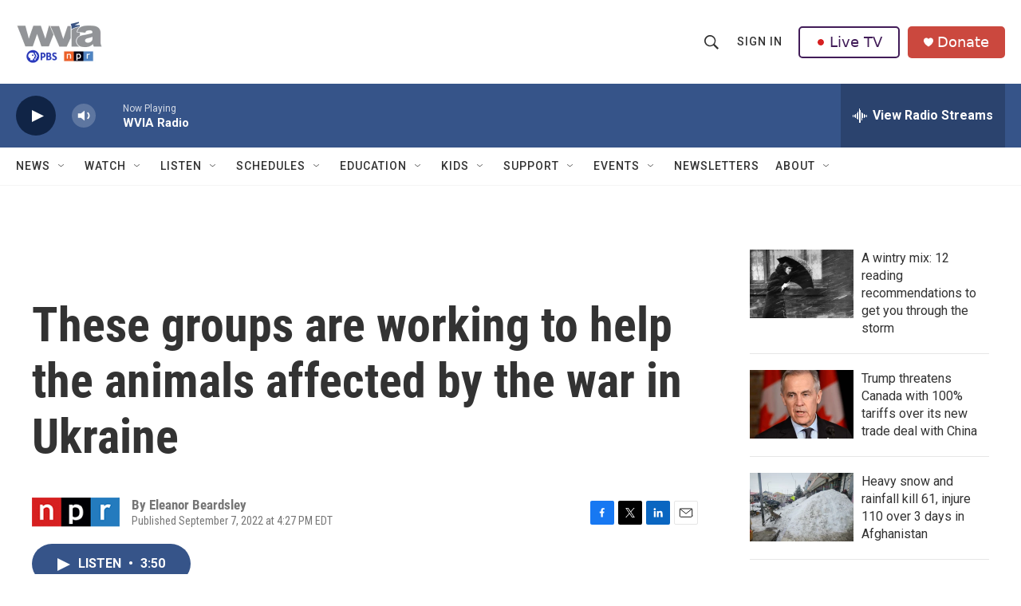

--- FILE ---
content_type: text/html; charset=utf-8
request_url: https://www.google.com/recaptcha/api2/aframe
body_size: 183
content:
<!DOCTYPE HTML><html><head><meta http-equiv="content-type" content="text/html; charset=UTF-8"></head><body><script nonce="EYJZ_udo2m8ScsvHWYCGDQ">/** Anti-fraud and anti-abuse applications only. See google.com/recaptcha */ try{var clients={'sodar':'https://pagead2.googlesyndication.com/pagead/sodar?'};window.addEventListener("message",function(a){try{if(a.source===window.parent){var b=JSON.parse(a.data);var c=clients[b['id']];if(c){var d=document.createElement('img');d.src=c+b['params']+'&rc='+(localStorage.getItem("rc::a")?sessionStorage.getItem("rc::b"):"");window.document.body.appendChild(d);sessionStorage.setItem("rc::e",parseInt(sessionStorage.getItem("rc::e")||0)+1);localStorage.setItem("rc::h",'1769274911447');}}}catch(b){}});window.parent.postMessage("_grecaptcha_ready", "*");}catch(b){}</script></body></html>